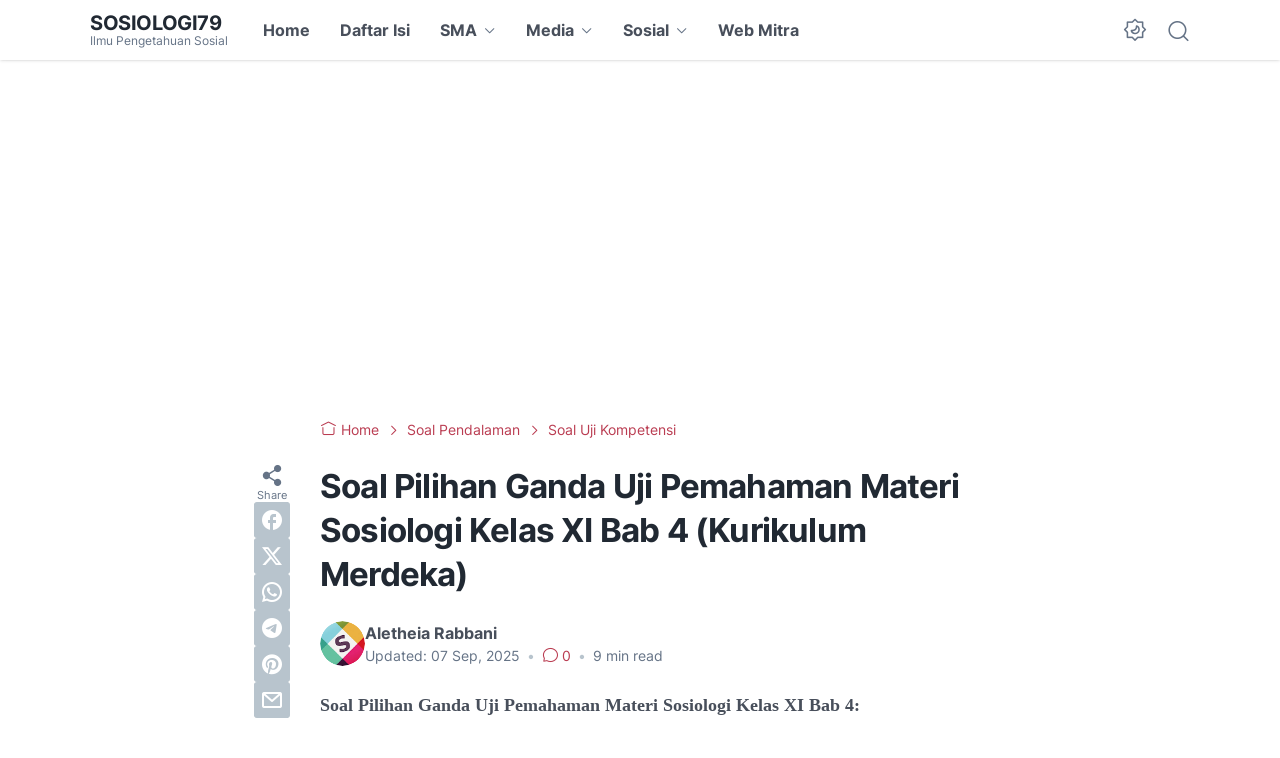

--- FILE ---
content_type: text/html; charset=utf-8
request_url: https://www.google.com/recaptcha/api2/aframe
body_size: 138
content:
<!DOCTYPE HTML><html><head><meta http-equiv="content-type" content="text/html; charset=UTF-8"></head><body><script nonce="WMqFVrJji4rPCh3a9q61JQ">/** Anti-fraud and anti-abuse applications only. See google.com/recaptcha */ try{var clients={'sodar':'https://pagead2.googlesyndication.com/pagead/sodar?'};window.addEventListener("message",function(a){try{if(a.source===window.parent){var b=JSON.parse(a.data);var c=clients[b['id']];if(c){var d=document.createElement('img');d.src=c+b['params']+'&rc='+(localStorage.getItem("rc::a")?sessionStorage.getItem("rc::b"):"");window.document.body.appendChild(d);sessionStorage.setItem("rc::e",parseInt(sessionStorage.getItem("rc::e")||0)+1);localStorage.setItem("rc::h",'1769167554432');}}}catch(b){}});window.parent.postMessage("_grecaptcha_ready", "*");}catch(b){}</script></body></html>